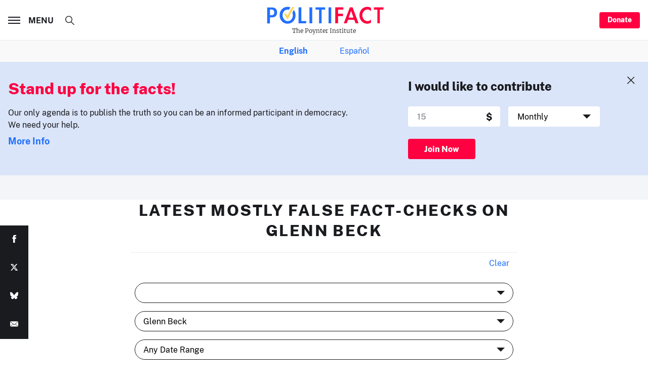

--- FILE ---
content_type: text/html; charset=utf-8
request_url: https://www.google.com/recaptcha/api2/aframe
body_size: 269
content:
<!DOCTYPE HTML><html><head><meta http-equiv="content-type" content="text/html; charset=UTF-8"></head><body><script nonce="j8E2MS7EgvEVyVAOQKT-RA">/** Anti-fraud and anti-abuse applications only. See google.com/recaptcha */ try{var clients={'sodar':'https://pagead2.googlesyndication.com/pagead/sodar?'};window.addEventListener("message",function(a){try{if(a.source===window.parent){var b=JSON.parse(a.data);var c=clients[b['id']];if(c){var d=document.createElement('img');d.src=c+b['params']+'&rc='+(localStorage.getItem("rc::a")?sessionStorage.getItem("rc::b"):"");window.document.body.appendChild(d);sessionStorage.setItem("rc::e",parseInt(sessionStorage.getItem("rc::e")||0)+1);localStorage.setItem("rc::h",'1768825343445');}}}catch(b){}});window.parent.postMessage("_grecaptcha_ready", "*");}catch(b){}</script></body></html>